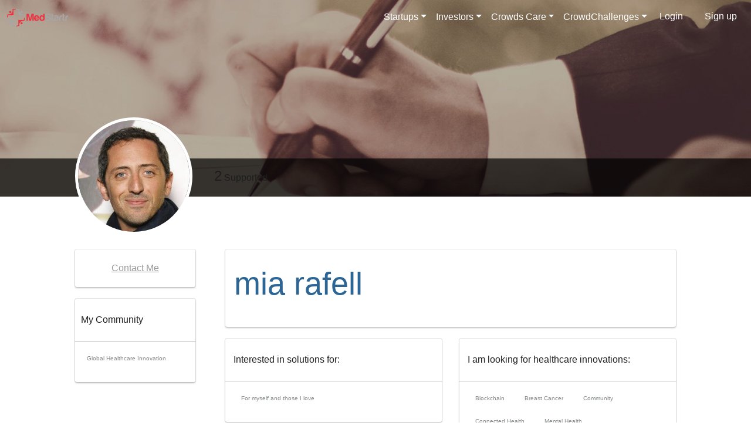

--- FILE ---
content_type: text/html; charset=UTF-8
request_url: https://www.medstartr.com/profile/16051
body_size: 12854
content:
<!DOCTYPE html>
    <html xmlns:fb='http://www.facebook.com/2008/fbml'>
        <!-- Head Section --> 
        <!-- Google tag (gtag.js) -->
<script async src="https://www.googletagmanager.com/gtag/js?id=G-VY7ZDSPNKP"></script>
<script>
    window.dataLayer = window.dataLayer || [];
    function gtag(){dataLayer.push(arguments);}
    gtag('js', new Date());
    gtag('config', 'G-VY7ZDSPNKP');
</script>

                    <head>
    <meta http-equiv="Content-Type" content="text/html; charset=utf-8"/>
    <meta name="viewport" content="width=device-width, initial-scale=1.0">
    <meta property="fb:app_id" content="503658532684957"/>

    <!-- Google Tag Manager -->
    <script>(function (w, d, s, l, i) {
            w[l] = w[l] || [];
            w[l].push({'gtm.start':
                        new Date().getTime(), event: 'gtm.js'});
            var f = d.getElementsByTagName(s)[0],
                    j = d.createElement(s), dl = l != 'dataLayer' ? '&l=' + l : '';
            j.async = true;
            j.src =
                    'https://www.googletagmanager.com/gtm.js?id=' + i + dl;
            f.parentNode.insertBefore(j, f);
        })(window, document, 'script', 'dataLayer', 'GTM-PL5QBVC');</script>
    <!-- End Google Tag Manager -->


        <meta property="og:url" content="https://medstartr.com"/>
            <meta property="og:image" content="https://www.medstartr.com/uploads/images/users/16051-mia-rafell.jpg"/>
            <meta property="og:title" content="mia rafell | MedStartr Profile"/>
            <meta property="og:description" content="mia rafell - "/>
    
        <title>mia rafell | MedStartr Profile</title>
        <link href="https://www.medstartr.com/uploads/images/favicon.png" rel="icon" type="image/x-icon">
        <meta name="Title" content="mia rafell | MedStartr Profile"/>
            <meta name="keywords" content="mia rafell"/>
            <meta name="description" content="mia rafell"/>
        <meta http-equiv="X-UA-Compatible" content="IE=edge">

    <!-- csss -->
<link rel="stylesheet" type="text/css" href="https://www.medstartr.com/main/css/bootstrap-multiselect.css?v=2025">
<link rel="stylesheet" media="all" href="https://www.medstartr.com/main/css/common-140220231058.css?v=2025" type="text/css" />
<link rel="stylesheet" media="all" href="https://www.medstartr.com/main/css/main-new.css?v=2025" type="text/css" />

<link rel="stylesheet" media="all" href="https://www.medstartr.com/main/css/style-responsive-140220231058.css?v=2025" type="text/css"/>

<link rel="stylesheet" media="all" href="https://www.medstartr.com/main/css/font-awesome.min.css?v=2025" type="text/css"/>
<link rel="stylesheet" media="all" href="https://www.medstartr.com/main/css/date/datepicker.css?v=2025" type="text/css"/>
<link rel="stylesheet" media="all" href="https://www.medstartr.com/main/css/helpers.css?v=2025" type="text/css"/>
<link href="https://www.medstartr.com/main/css/bootstrap-datetimepicker.min.css?v=2025" rel="stylesheet" media="screen">
<link rel="stylesheet" href="https://www.medstartr.com/main/phone-input/css/intlTelInput.css?v=2025">

<!-- Pagination -->
<link rel="stylesheet" media="all" href="https://www.medstartr.com/main/css/pagination.css" type="text/css" />


<!-- Application js configuration file -->
<script type="text/javascript" src="https://www.medstartr.com/main/js/config.js?v=2025"></script>
<script type="text/javascript" src="https://www.medstartr.com/main/js/1.11.min.js?v=2025"></script>
<script type="text/javascript" src="https://www.medstartr.com/main/js/jquery-ui.min.js?v=2025"></script>
<!--jquery -->

<script src="https://www.medstartr.com/main/js/select2.full.min.js?v=2025"></script>

<link media="all" type="text/css" rel="stylesheet" href="https://www.medstartr.com/main/css/select2.min.css?v=2025">



<link href="https://fonts.googleapis.com/css?family=Roboto:400,500&display=swap" rel="stylesheet">

<link rel="stylesheet" media="all" href="https://www.medstartr.com/main/css/new-style.css?v=2025" type="text/css" />
<link rel="stylesheet" media="all" href="https://www.medstartr.com/main/css/dev-style.css?v=2025" type="text/css" />
<link rel="stylesheet" media="all" href="https://www.medstartr.com/main/css/new-bootstrap-min.css?v=2025" type="text/css" />
<!-- <link rel="stylesheet" type="text/css" href="https://www.medstartr.com/main/css/bootstrap-min.css"> -->
<!-- WARNING: Respond.js doesn't work if you view the page via file:// -->
    <!--[if lt IE 9]>
      <script src="https://oss.maxcdn.com/html5shiv/3.7.2/html5shiv.min.js"></script>
      <script src="https://oss.maxcdn.com/respond/1.4.2/respond.min.js"></script>
<! [endif] -->





    <link rel="stylesheet" media="all" href="https://www.medstartr.com/main/css/main-inner.css?v=2025" type="text/css"/>
        <link rel="stylesheet" media="all" href="https://www.medstartr.com/main/css/style-responsive-140220231058.css?v=2025" type="text/css"/>
    <meta name="norton-safeweb-site-verification" content="lx-4g0a9bo16aws9pyfzthlsgxyji5155z2fnlsu3xa2dub1ld-1vdswd-c59-qw0616b4wrmerqrayhygfiolxm9nfgfnzjrnnmkq878mef6oaotpm0y1ufjydesde3" />
    <script src='https://www.google.com/recaptcha/api.js'></script>
    <link href="https://fonts.googleapis.com/css?family=Roboto:400,500&display=swap" rel="stylesheet">
</head>
                <body class="profile 16051">

        <div class="container-fluid p-0 globle ">

            <!-- Google Tag Manager (noscript) -->
            <noscript><iframe src="https://www.googletagmanager.com/ns.html?id=GTM-PL5QBVC"
                              height="0" width="0" style="display:none;visibility:hidden"></iframe></noscript>
            <!-- End Google Tag Manager (noscript) -->


            <div id="fb-root"></div>
            <!--Facebook comments-->

            <!--Facebook comments-->
            <!-- Header Section -->
                            <div class="header">
    <nav id="mainNavbar" class="navbar navbar-expand-lg navbar-dark fixed-top navbar-transparent">
        <div class="container">
            <a class="navbar-brand" href="https://www.medstartr.com"><img src="https://www.medstartr.com/main/images/new/MedStartr_Logo.svg" alt="Logo" height="30px"></a>
            <button class="navbar-toggler" type="button" data-bs-toggle="collapse"
                data-bs-target="#navbarSupportedContent" aria-controls="navbarSupportedContent"
                aria-expanded="false" aria-label="Toggle navigation">
                <span class="navbar-toggler-icon"></span>
            </button>
            <div class="collapse navbar-collapse justify-content-end" id="navbarSupportedContent">
                <ul class="navbar-nav">
                                                                                            <li class="nav-item dropdown">
                                <a class="nav-link dropdown-toggle text-white menu-fs rounded-pill" href="#" role="button" data-bs-toggle="dropdown" aria-expanded="false">Startups</a>
                                <ul class="dropdown-menu dropdown-menu-hover main_dropdown_menu p-0 pb-2 border-0">
                                                                                                                                                                                                                                                                                                                                                                                                                                                                                                                                                                                                                                                                                                                                                        <li class="dropdown-submenu rotate-90">
                                                                                                    <a class="dropdown-item" href="https://medstartr.com/discover/category/all/new">Live Campaigns</a>
                                                                                            </li>
                                                                                                                                                                                                                                                                                                                        <li class="dropdown-submenu rotate-90">
                                                                                                    <a class="dropdown-item" href="https://medstartr.com/multichallenge-project">Apply Here</a>
                                                                                            </li>
                                                                                                                                                                                                                                                                                                                        <li class="dropdown-submenu rotate-90">
                                                                                                    <a class="dropdown-item" href="https://www.medstartr.vc/accelerator">MedStartr Acceleration Program </a>
                                                                                            </li>
                                                                                                                                                                                                                                                                                                                                                                                                                                                                                                                                                                                                                                                                                                                                                                                                                                                                                                                                                                                                                                                                                                                                                                                                                                                                                                                                                                                                                                                                                                                                                                                                                                                                                                                                                                                                                                                                                                                                                                                                                                                                                                                                                                                                                                                                                                                                                                                                                                                                                                                                                                                                                                                                                                                                                                                                                                                                                                                                                                                                                                                                                                                                                                                                                                                                                                                                                                                                                                                                                                                                                                                                                                                                                                                                                                                                                                                                                                                                                                <li class="dropdown-submenu rotate-90">
                                                                                                    <a class="dropdown-item" href="https://www.medstartr.com/pages/faqs">FAQs</a>
                                                                                            </li>
                                                                                                                                                                                                                                                                                                                                                </ul>
                            </li>
                                                                                                <li class="nav-item dropdown">
                                <a class="nav-link dropdown-toggle text-white menu-fs rounded-pill" href="#" role="button" data-bs-toggle="dropdown" aria-expanded="false">Investors</a>
                                <ul class="dropdown-menu dropdown-menu-hover main_dropdown_menu p-0 pb-2 border-0">
                                                                                                                                                                                                                                                                                                                                                                                                                                                                                                                                                                                                                                                                                                                                                                                                                                                                                                                                                                                                                                                                        <li class="dropdown-submenu rotate-90">
                                                                                                    <a class="dropdown-item" href="https://www.medstartr.vc/">MedStartr Ventures</a>
                                                                                            </li>
                                                                                                                                                                <li class="dropdown-submenu rotate-90">
                                                                                                    <a class="dropdown-item" href="https://www.medstartr.vc/about-us">About MedStartr Ventures</a>
                                                                                            </li>
                                                                                                                                                                                                                                            <li class="dropdown-submenu rotate-90">
                                                                                                    <a class="dropdown-item" href="https://www.medstartr.vc/team">MedStartr VC Team</a>
                                                                                            </li>
                                                                                                                                                                                                                                                                                                                                                                                                                                                                                <li class="dropdown-submenu rotate-90">
                                                                                                    <a class="dropdown-item" href="https://www.medstartr.vc/portfolio">Portfolio </a>
                                                                                            </li>
                                                                                                                                                                                                                                                                                                                                                                                                                                                                                                                                                                                                                                                                                                                                                                                                                                                                                                                                                                                                                                                                                                                                                                                                                                                                                                                                                                                                                                                                                                                                                                                                                                                                                                                                                                                                                                                                                                                                                                                                                                                                                                                                                                                                                                                                                                                                                                                                                                                                                                                                                                                                                                                                                                                                                                                                                                                                                                                                                                                                                                                                                                                                                                                                                                                                                                                                                                                                                                                                                                                                                                                                                                                                                                                                                    </ul>
                            </li>
                                                                                                <li class="nav-item dropdown">
                                <a class="nav-link dropdown-toggle text-white menu-fs rounded-pill" href="#" role="button" data-bs-toggle="dropdown" aria-expanded="false">Crowds Care</a>
                                <ul class="dropdown-menu dropdown-menu-hover main_dropdown_menu p-0 pb-2 border-0">
                                                                                                                                                                                                                                                                                                                                                                                                                                                                                                                                                                                                                                                                                                                                                                                                                                                                                                                                                                                                                                                                                                                                                                                                                                                                                                                                                                                                                                                                                                                                                                                                                                                                                                                                                                                                                                                                                                                                                                                                                                                                                                                                                                                                                                                                                                                                                                                                                                                                                                                                                                            <li class="dropdown-submenu rotate-90">
                                                                                                    <a class="dropdown-item" href="https://medstartr.com/discover/category/all/all?term=">Find Healthcare Innovations</a>
                                                                                            </li>
                                                                                                                                                                                                                                                                                                                                                                                                                                                                                                                                                                                                                                                                                                                                                                                                                                                                                                                                                                                                                                                                                                                <li class="dropdown-submenu rotate-90">
                                                                                                    
                                                    <a class="dropdown-item dropdown-toggle d-flex justify-content-between align-items-center" href="https://about.medstartr.com/challenges-2/">Challenges </a>
                                                    <span
                                                    class="dropdown-arrow"
                                                    data-bs-toggle="dropdown"
                                                    aria-expanded="false"
                                                    role="button"
                                                    ></span>
                                                    <ul class="dropdown-menu nested_dropdown_menu border-0">
                                                                                                                                                                                                                                                                                                                                                                                                                                                                                                                                                                                                                                                                    <li>
                                                                    <a class="dropdown-item" href="https://www.medstartr.vc/worldtour">MedMo World Tour</a>
                                                                </li>
                                                                                                                                                                                                                                                                                                                                                                                                                                                                                                                                                                                                                                                                                                                                                                                                                                                                                                                                                                                                                                                                                                                                                                                                                                                                                                                                                                                                                                                                                                    </ul>
                                                                                            </li>
                                                                                                                                                                                                                                                                                                                                                                                                                                                                                                                                                                                                                                                                                                                                                                                                                                                                            <li class="dropdown-submenu rotate-90">
                                                                                                    
                                                    <a class="dropdown-item dropdown-toggle d-flex justify-content-between align-items-center" href="https://about.medstartr.com/community/">Communities</a>
                                                    <span
                                                    class="dropdown-arrow"
                                                    data-bs-toggle="dropdown"
                                                    aria-expanded="false"
                                                    role="button"
                                                    ></span>
                                                    <ul class="dropdown-menu nested_dropdown_menu border-0">
                                                                                                                                                                                                                                                                                                        <li>
                                                                    <a class="dropdown-item" href="https://medstartr.com/global/users">Search Members</a>
                                                                </li>
                                                                                                                                                                                                                                                                                                                                                                                                                                                                                                                                                                                                                                                                                                                                <li>
                                                                    <a class="dropdown-item" href="https://medstartr.com/global">Global</a>
                                                                </li>
                                                                                                                                                                                                                                                                                                                                                                    <li>
                                                                    <a class="dropdown-item" href="https://medstartr.com/newyork">New York</a>
                                                                </li>
                                                                                                                                                                                                                                                <li>
                                                                    <a class="dropdown-item" href="https://medstartr.com/Dallas">Dallas / Fort Worth</a>
                                                                </li>
                                                                                                                                                                                                                                                <li>
                                                                    <a class="dropdown-item" href="https://medstartr.com/Boston">Boston</a>
                                                                </li>
                                                                                                                                                                                                                                                <li>
                                                                    <a class="dropdown-item" href="https://medstartr.com/NOLAHI">New Orleans</a>
                                                                </li>
                                                                                                                                                                                                                                                <li>
                                                                    <a class="dropdown-item" href="https://medstartr.com/Power%20Women">POWER women</a>
                                                                </li>
                                                                                                                                                                                                                                                                                                                                                                                                                                                                                                                                    </ul>
                                                                                            </li>
                                                                                                                                                                <li class="dropdown-submenu rotate-90">
                                                                                                    
                                                    <a class="dropdown-item dropdown-toggle d-flex justify-content-between align-items-center" href="https://about.medstartr.com/mentors/">Mentors</a>
                                                    <span
                                                    class="dropdown-arrow"
                                                    data-bs-toggle="dropdown"
                                                    aria-expanded="false"
                                                    role="button"
                                                    ></span>
                                                    <ul class="dropdown-menu nested_dropdown_menu border-0">
                                                                                                                                                                                                                                                                                                                                                                                                                            <li>
                                                                    <a class="dropdown-item" href="https://about.medstartr.com/mentors/apply-to-mentor/">Apply to be a Mentor </a>
                                                                </li>
                                                                                                                                                                                                                                                <li>
                                                                    <a class="dropdown-item" href="https://medstartr.com/meet/mentors">Search Mentors</a>
                                                                </li>
                                                                                                                                                                                                                                                                                                                                                                                                                                                                                                                                                                                                                                                                                                                                                                                                                                                                                                                                                                                                                                                                                                                                                                                                                                                                                                                                                                                                                                                                                                                                                                                                                        </ul>
                                                                                            </li>
                                                                                                                                                                                                                                                                                                                                                                                                                                                                                                                                                                                                                                                                                                                                                                                                                                                                                                                                                                                </ul>
                            </li>
                                                                                                <li class="nav-item dropdown">
                                <a class="nav-link dropdown-toggle text-white menu-fs rounded-pill" href="#" role="button" data-bs-toggle="dropdown" aria-expanded="false">CrowdChallenges</a>
                                <ul class="dropdown-menu dropdown-menu-hover main_dropdown_menu p-0 pb-2 border-0">
                                                                                                                                                                                                                                                                                                                                                                                                                                                                                                                                                                                                                                                                                                                                                                                                                                                                                                                                                                                                                                                                                                                                                                                                                                                                                                                                                                                                                                                                                                                                                                                                                                                                                                                                                                                                                                                                                                                                                                                                                                                                                                                                                                                                                                                                                                                                                                                                                                                                                                                                                                                                                                                                                                                                                                                                                                                                                                                                                                                                                                                                                                                                                                                                                                                                                                                                                                                                                                                                                                                                                                                                                                                                                                                                                                                                                                                                                                                                                                                                                                                                                                                                                                                                                                                                                                                                                                                                                                                                                                                                                                                                                                    <li class="dropdown-submenu rotate-90">
                                                                                                    
                                                    <a class="dropdown-item dropdown-toggle d-flex justify-content-between align-items-center" href="https://www.medstartr.com/pages/">Past Challenges</a>
                                                    <span
                                                    class="dropdown-arrow"
                                                    data-bs-toggle="dropdown"
                                                    aria-expanded="false"
                                                    role="button"
                                                    ></span>
                                                    <ul class="dropdown-menu nested_dropdown_menu border-0">
                                                                                                                                                                                    <li>
                                                                    <a class="dropdown-item" href="https://www.medstartr.com/pages/nolahichallenge19">NOLAHI 2019 Challenge</a>
                                                                </li>
                                                                                                                                                                                                                                                                                                                                                                                                                                                                                                                                                                                                                                                                                                                                                                                                                                                                                                                                                                                                                                                                                                                                                                                                                                                                                                                                                                                                                                                                                                                                                                                                                                                                                                <li>
                                                                    <a class="dropdown-item" href="https://medstartr.com/pages/nolahichallenge">NOLAHI 2018</a>
                                                                </li>
                                                                                                                                                                                                                                                <li>
                                                                    <a class="dropdown-item" href="https://medstartr.com/pages/takeda-challenge-information">Takeda MDD Challenge</a>
                                                                </li>
                                                                                                                                                                                                                                                <li>
                                                                    <a class="dropdown-item" href="https://medstartr.com/pages/amia2018">AMIA Pitch IT 2018</a>
                                                                </li>
                                                                                                                                                                        </ul>
                                                                                            </li>
                                                                                                                                                                <li class="dropdown-submenu rotate-90">
                                                                                                    
                                                    <a class="dropdown-item dropdown-toggle d-flex justify-content-between align-items-center" href="http://medstartr.com/pages/NCC2025">Open Challenges</a>
                                                    <span
                                                    class="dropdown-arrow"
                                                    data-bs-toggle="dropdown"
                                                    aria-expanded="false"
                                                    role="button"
                                                    ></span>
                                                    <ul class="dropdown-menu nested_dropdown_menu border-0">
                                                                                                                                                                                                                                                                                                                                                                                                                                                                                                                                                                                                                                                                                                                                                                                                                                                                                                                                                                                                                                                                                                                                                                                                                                                                                                                                                                                                                                                                                                                                                                                                                                                                                                                                                                                                                                                                                                                                                                                                                                            </ul>
                                                                                            </li>
                                                                                                                                                                <li class="dropdown-submenu rotate-90">
                                                                                                    
                                                    <a class="dropdown-item dropdown-toggle d-flex justify-content-between align-items-center" href="https://about.medstartr.com/challenges-2/">About</a>
                                                    <span
                                                    class="dropdown-arrow"
                                                    data-bs-toggle="dropdown"
                                                    aria-expanded="false"
                                                    role="button"
                                                    ></span>
                                                    <ul class="dropdown-menu nested_dropdown_menu border-0">
                                                                                                                                                                                                                                                                                                                                                                                                                                                                                                                                                                                                                                                                                                                                                                                                                                                                                                                                                                                                                                                                                                                                                                                                                                                                                                                                                                                                                                                                                                                                                                                                                                                                                                                                                                                                                                                                                                                                                                                                                                            </ul>
                                                                                            </li>
                                                                                                                                                                                                                                                                                                                                                                                                                                                                                                                                                                                                                                                                </ul>
                            </li>
                                                                <!-- <li class="d-flex align-items-center search-btn">
                        <form method="get" action="https://www.medstartr.com/search" class="collapse collapse-horizontal" id="searchfieldheader">
                            <input type="text" name="search" id="searchInput" placeholder="Search Projects"
                            class="btn-custom-transparent border-0 rounded-0 p-2 text-white ps-3">
                        </form>
                        <button type="button"
                            class="btn btn-primary btn-custom-transparent border-0 rounded-0 me-3 search-btn" data-bs-target="#searchfieldheader" data-bs-toggle="collapse">
                            <img src="https://www.medstartr.com/main/images/new//search.png" alt="Search Icon" width="22px" height="22px">
                        </button>
                    </li> -->
                                        <li>
                        <button type="button"
                        class="btn menu-fs rounded-pill login me-2">
                            <a href="https://www.medstartr.com/login" class="text-white text-decoration-none">
                                Login
                            </a>
                        </button>

                        <button type="button signup"
                            class="btn border-0 rounded-0 rounded-pill">
                            <a href="https://www.medstartr.com/signup" class="text-decoration-none">
                                Sign up
                            </a>
                        </button>
                    </li>
                    
                    
                </ul>
            </div>
        </div>
    </nav>    
</div>
<script>
document.querySelectorAll('.dropdown-submenu').forEach(submenu => {
    submenu.addEventListener('mouseenter', function () {
        
        const submenuElement = this.querySelector('.dropdown-menu');

         // Reset submenu styles for recalculating
         submenuElement.style.left = '';
        submenuElement.style.right = '';
        submenuElement.style.top = '';

        
        // Make sure the submenu is visible before measuring
        submenuElement.style.display = 'block'; // Temporarily show the submenu
        const submenuRect = submenuElement.getBoundingClientRect();
        const viewportWidth = window.innerWidth;
        const viewportHeight = window.innerHeight;

       
        // Check horizontal overflow (right edge)
        if (submenuRect.right > viewportWidth) {
            submenuElement.style.left = 'auto';
            submenuElement.style.right = '100%';
        }

        // Check vertical overflow (bottom edge)
        if (submenuRect.bottom > viewportHeight) {
            submenuElement.style.top = `${viewportHeight - submenuRect.height}px`;
        }

        // Hide the submenu again after positioning
        submenuElement.style.display = ''; // Reset to original display style
    });
    submenu.addEventListener('click', event => {
        if (window.innerWidth < 992) { // Adjust breakpoint for tablets/mobile
            event.stopPropagation();
            const dropdownMenu = dropdown.querySelector('.dropdown-menu');
            if (dropdownMenu) dropdownMenu.classList.toggle('show');
        }
    });
});

/* document.addEventListener('DOMContentLoaded', () => {
    const dropdowns = document.querySelectorAll('.dropdown, .dropdown-submenu');

    dropdowns.forEach(dropdown => {
        dropdown.addEventListener('mouseleave', () => {
            if (window.innerWidth >= 992) {
                const dropdownMenu = dropdown.querySelector('.dropdown-menu');
                if (dropdownMenu) dropdownMenu.classList.remove('show');
            }
        });

        // Mobile/Tablet behavior: Click
        dropdown.addEventListener('click', event => {
            if (window.innerWidth < 992) { // Adjust breakpoint for tablets/mobile
                event.stopPropagation();
                const dropdownMenu = dropdown.querySelector('.dropdown-menu');
                if (dropdownMenu) dropdownMenu.classList.toggle('show');
            }
        });
    });
}); */

    $(document).ready(function () {
        $('#profile, #profile-tablet').click(function (event) {
            event.stopPropagation();
            $("#profile-display").slideToggle("fast");
        });
        $("#profile-display").on("click", function (event) {
            event.stopPropagation();
        });
    });

    $(document).on("click", function () {
        $("#profile-display").hide();
    });
</script>
                            
                <!-- Content -->
                    <link rel="stylesheet" href="https://www.medstartr.com/main/css/pagination.css?v=2025">

        <section class="text-community-container">
        <div class="profile-section">
        <div class="prfl-banner"  ?>
  <div class="prfl-strip">
    <div class="prfl-bn-container">
      <div class="prfl-lft">
          
                     <a href="https://www.medstartr.com/uploads/images/users/16051-mia-rafell.jpg" data-lightbox="image-1"><img src="https://www.medstartr.com/uploads/images/users/16051-mia-rafell.jpg"
                     class="user-img" onerror="this.src='https://www.medstartr.com/main/images/default.png'">
            </a>

              </div>
      <div class="prfl-right">
        <ul>
                                          <li><a><span>2</span> Supported</a></li>        </ul>
      </div>
    </div>
  </div>
</div>
<div class="prfl-content">
  <div class="prfl-bn-container">
    <div class="prfl-lft-cont">
      <div class="like-pnl"> 
      <!--<button type="button" data-toggle="tooltip" class="color1" style="font-size:12px;width:100px" onclick="location.href=''" title="" data-original-title="click here if you like this idea">Connect</button>
      <button type="button" data-toggle="tooltip" title="" class="color2" style="font-size:12px;width:75px" onclick="location.href=''" data-original-title="click here if you want to be informed of how this project is progressing">Follow
                                            </button>-->
      <!--<img src="/main/images/like.png" class="pull-left"/> <img src="/main/images/follow.png" class="pull-right"/> --></div>
       <div class="web-info-pnl text-center web-pnl-with-shadow">
        
          <span class="cm"><a href="https://www.medstartr.com/viewmessages/16051">Contact Me</a></span>
                 </div>
      
        
               <div class="web-info-pnl text-left web-pnl-with-shadow"> 
                <h3><span class="c-header">My Community</span></h3>
               
         <span class="c-role-links">
                 
              <a class="grey-dark mr3 nowrap button small txtdcr" href="https://www.medstartr.com/Global">Global Healthcare Innovation</a>
            
                     </span>
    </div>
    

    </div>
    <div class="prfl-right-cont">
    <div id="card" class="web-pnl-with-shadow">
        <div class="name">
            <h1 class="prof-name">mia rafell</h1>
            <div class="social-links-profile">
                                                
                            </div>
        </div>
        <div class="designation">
            <h3>            </h3>
                        <h6 class="city">
               <span>  </span>            </h6>
            <h6 class="industry"> 
                          </h6>
            <h6 class="stakeholder-role"> 
                                 
            </h6>
            
        </div>
        <div class="role">
                                      </div>
    </div>
      
      
            
                <div style="margin:0px -15px;">
        <div class="right-tw-pnl">
        <div class="abt-full-pnl text-left web-pnl-with-shadow"> <h3><span class="c-header">Interested in solutions for:</span> </h3>
            <span class="c-role-links">
                                        <a class="grey-dark mr3 nowrap button small txtdcr" href="#">For myself and those I love</a> 
                        </span> </div>
        </div>
        
                     <div class="right-tw-pnl">
             <div class="abt-full-pnl text-left web-pnl-with-shadow">
              <h3>
                  <span class="c-header">I am looking for healthcare innovations:</span>
              </h3>
              <span class="c-role-links">
                  <div id="category-container" style="max-height: 100px; overflow: hidden;">
                                                                      <a class="grey-dark mr3 nowrap button small txtdcr" 
                            href="/meet/interests/Blockchain">
                            Blockchain
                          </a>
                                                <a class="grey-dark mr3 nowrap button small txtdcr" 
                            href="/meet/interests/Breast-Cancer">
                            Breast Cancer
                          </a>
                                                <a class="grey-dark mr3 nowrap button small txtdcr" 
                            href="/meet/interests/Community">
                            Community
                          </a>
                                                <a class="grey-dark mr3 nowrap button small txtdcr" 
                            href="/meet/interests/Connected-Health">
                            Connected Health
                          </a>
                                                <a class="grey-dark mr3 nowrap button small txtdcr" 
                            href="/meet/interests/Mental-Health">
                            Mental Health
                          </a>
                                                <a class="grey-dark mr3 nowrap button small txtdcr" 
                            href="/meet/interests/Patient-and-Provider-Tools">
                            Patient and Provider Tools
                          </a>
                                                                                                                                    </div>
                  <button id="toggle-btn" class="btn profileContentShwMoreBtn mt-2">Show More</button>
              </span>
          </div>

            </div></div>
              
    </div>
  </div>
</div>
<script>
  $(document).ready(function () {
    const $container = $('#category-container');
    const $toggleBtn = $('#toggle-btn');

    // Check if the content exceeds the max-height
    if ($container[0]?.scrollHeight <= $container[0]?.clientHeight) {
        $toggleBtn.hide(); // Hide the button if the content fits
    }

    let isExpanded = false;

    $toggleBtn.click(function () {
        if (isExpanded) {
            $container.css('max-height', '100px'); // Collapse the container
            $(this).text('Show More');
        } else {
            $container.css('max-height', 'none'); // Expand the container
            $(this).text('Show Less');
        }
        isExpanded = !isExpanded; // Toggle the state
    });
});

</script>
<script type="text/javascript" src="https://www.medstartr.com/main/js/lightbox.js?v=2025"></script>
<link rel="stylesheet" media="all" href="/main/css/lightbox.css?v=2025" type="text/css"/>
<script src="https://stackpath.bootstrapcdn.com/bootstrap/4.3.1/js/bootstrap.bundle.min.js" integrity="sha384-xrRywqdh3PHs8keKZN+8zzc5TX0GRTLCcmivcbNJWm2rs5C8PRhcEn3czEjhAO9o" crossorigin="anonymous"></script>
        <!--include('mainviews.stuff.profilemodal')-->
            <div class="prfl-content-bottom">
                <div class="prfl-bn-container">
                    <div class="profileReviewTabCard">
    <ul class="nav nav-pills text-center profile-menu-css">
        <!-- <li class="nav-item">
            <a class="nav-link active" href="#all" data-bs-toggle="tab">All <span>2</span></a>
        </li> -->
        <li class="nav-item">
            <a class="nav-link active" href="#1a" data-bs-toggle="tab">Backed <span>0</span></a>
        </li>
        <li class="nav-item">
                        <a class="nav-link" href="#2a" data-bs-toggle="tab">Created <span>0</span></a>
        </li>
        <li class="nav-item">
                        <a class="nav-link" href="#3a" data-bs-toggle="tab">Comments <span>0</span></a>
        </li>
        <li class="nav-item">
                        <a class="nav-link" href="#4a" data-bs-toggle="tab">Liked <span>1</span></a>
        </li>
        <li class="nav-item">
                        <a class="nav-link" href="#5a" data-bs-toggle="tab">Followed <span>1</span></a>
        </li>
        <li class="nav-item">
                        <a class="nav-link" href="#6a" data-bs-toggle="tab">Tried <span>0</span></a>
        </li>
        <!-- <li class="nav-item">
            <a class="nav-link" href="#7a" data-bs-toggle="tab">Adopted  <span>0</span></a>
        </li> -->
        <li class="nav-item">
                        <a class="nav-link" href="#8a" data-bs-toggle="tab">Mentors <span>0</span></a>
        </li>
        <li class="nav-item">
                        <a class="nav-link" href="#9a" data-bs-toggle="tab">Investments <span>0</span></a>
        </li>
        <li class="nav-item">
                        <a class="nav-link" href="#10a" data-bs-toggle="tab">Pilots <span>0</span></a>
        </li>
        <li class="nav-item">
                        <a class="nav-link" href="#11a" data-bs-toggle="tab">Partnerships <span>0</span></a>
        </li>
        <li class="nav-item">
                        <a class="nav-link" href="#12a" data-bs-toggle="tab">Other <span>0</span></a>
        </li>
        <li class="nav-item">
                        <a class="nav-link" href="#13a" data-bs-toggle="tab">Reviewed <span>1</span></a>
        </li>
    </ul>
</div>                    <div class="tab-content clearfix">
                        <!-- <div class="tab-pane active" id="all">
                                                        <div class="row">
                                                                    <div class="col-lg-3">
                                        <a href="https://www.medstartr.com/project/detail/201094">
                                            <div class="profile-li-top">
                                                <img src="https://www.medstartr.com/uploads/images/projects/200692/projectimage_5c0b0a4e688c2.png"
                                                        onerror="this.src='https://www.medstartr.com/main/images/projectdefault.png'">
                                                <span class="grn-abs">
                                                    <div>Automating patient-provider communications<br><i>by
                                                    <br>Elnaz Sarabchian</i></div>
                                                </span>
                                            </div>
                                            <div class="profile-li-brtm">
                                                <p class="">Automating patient-provider communications</p>
                                                <p><i>by Elnaz Sarabchian</i></p>
                                            </div>
                                        </a>
                                        <div class="all-btm-tag">
                                                                                                                                                                                                                                        <span>Likes 1</span>
                                                                                                                                    <span>Followed 1</span>
                                                                                                                                                                                                                                                                                                                                                                                                                                    </div>
                                    </div>
                                                                    <div class="col-lg-3">
                                        <a href="https://www.medstartr.com/project/detail/13247">
                                            <div class="profile-li-top">
                                                <img src="https://www.medstartr.com/uploads/images/projects/200692/projectimage_5c0b0a4e688c2.png"
                                                        onerror="this.src='https://www.medstartr.com/main/images/projectdefault.png'">
                                                <span class="grn-abs">
                                                    <div>Automating patient-provider communications<br><i>by
                                                    <br>Elnaz Sarabchian</i></div>
                                                </span>
                                            </div>
                                            <div class="profile-li-brtm">
                                                <p class="">Automating patient-provider communications</p>
                                                <p><i>by Elnaz Sarabchian</i></p>
                                            </div>
                                        </a>
                                        <div class="all-btm-tag">
                                                                                                                                                                                                                                                                                                                                                                                                                                                                                                                                                                                                                                    <span>Review 1</span>
                                                                                    </div>
                                    </div>
                                                            </div>
                                                    </div> -->
                        <!-- all project -->
                        <div class="tab-pane active" id="1a">
                                                            <div>
                                    <p class="no-content">
                                        <strong>You have not backed any projects.</strong>
                                        Lets change that!
                                        <br>
                                        <b><a href="https://www.medstartr.com/discover" class="text-red">Discover Projects</a></b>
                                    </p>
                                </div>
                                                    </div>
                        <div class="tab-pane" id="2a">
                                                            <div>
                                    <p class="no-content">
                                        <strong>No project created yet.</strong>
                                        Lets change that!
                                        <br>
                                        <b><a href="https://www.medstartr.com/discover" class="text-red">Discover Projects</a></b>
                                    </p>
                                </div>
                                                    </div>
                        <div class="tab-pane" id="3a">
                                                            <div>
                                    <p class="no-content">
                                        <strong>No comments on any project yet.</strong>
                                        Lets change that!
                                        <br>
                                        <b><a href="https://www.medstartr.com/discover" class="text-red">Discover Projects</a></b>
                                    </p>
                                </div>
                                                        <div class="col-sm-12" style="text-align: center;">
                                
                            </div>
                        </div>
                        <div class="tab-pane" id="4a">
                            <div id="backing-like-data" class="row">
                    <div class="col-lg-3">
                <a href="https://www.medstartr.com/project/detail/201094">
                    <div class="profile-li-top">
                        <img src="https://www.medstartr.com/uploads/images/projects/200692/projectimage_5c0b0a4e688c2.png"
                                onerror="this.src='https://www.medstartr.com/main/images/projectdefault.png'">
                        <span class="grn-abs">
                            <div>Automating patient-provider communications<br><i>by
                            <br>Elnaz Sarabchian</i></div>
                        </span>
                    </div>
                    <div class="profile-li-brtm">
                        <p class="">Automating patient-provider communications</p>
                        <p><i>by Elnaz Sarabchian</i></p>
                    </div>
                </a>
            </div>
            </div>
                            <div class="col-sm-12" style="text-align: center;">
                                
                            </div>
                        </div>
                        <div class="tab-pane" id="5a">
                                                            <div id="follow-projects-data" class="row">
                                                                            <div class="col-lg-3">
                                            <a href="https://www.medstartr.com/project/detail/201094">
                                                <div class="profile-li-top">
                                                    <img src="https://www.medstartr.com/uploads/images/projects/200692/projectimage_5c0b0a4e688c2.png"
                                                         onerror="this.src='https://www.medstartr.com/main/images/projectdefault.png'">
                                                    <span class="grn-abs">
                                                        <div>Automating patient-provider communications<br><i>by
                                                        <br>Elnaz Sarabchian</i></div>
                                                    </span>
                                                </div>
                                                <div class="profile-li-brtm">
                                                    <p class="">Automating patient-provider communications</p>
                                                    <p><i>by Elnaz Sarabchian</i></p>
                                                </div>
                                            </a>
                                        </div>
                                                                    </div>
                                                        <div class="col-sm-12" style="text-align: center;">
                                
                            </div>
                        </div>
                        <div class="tab-pane" id="6a">
                                                            <div>
                                    <p class="no-content">
                                        <strong>No data found.</strong>
                                        Lets change that!
                                        <br>
                                        <b><a href="https://www.medstartr.com/discover" class="text-red">Discover Projects</a></b>
                                    </p>
                                </div>
                                                    </div>
                        <div class="tab-pane" id="8a">
                                                            <div>
                                    <p class="no-content">
                                        <strong>No data found.</strong>
                                        Lets change that!
                                        <br>
                                        <b><a href="https://www.medstartr.com/discover" class="text-red">Discover Projects</a></b>
                                    </p>
                                </div>
                                                    </div>
                        <div class="tab-pane" id="9a">
                                                            <div>
                                    <p class="no-content">
                                        <strong>No data found.</strong>
                                        Lets change that!
                                        <br>
                                        <b><a href="https://www.medstartr.com/discover" class="text-red">Discover Projects</a></b>
                                    </p>
                                </div>
                                                    </div>
                        <div class="tab-pane" id="10a">
                                                            <div>
                                    <p class="no-content">
                                        <strong>No data found.</strong>
                                        Lets change that!
                                        <br>
                                        <b><a href="https://www.medstartr.com/discover" class="text-red">Discover Projects</a></b>
                                    </p>
                                </div>
                                                    </div>
                        <div class="tab-pane" id="11a">
                                                            <div>
                                    <p class="no-content">
                                        <strong>No data found.</strong>
                                        Lets change that!
                                        <br>
                                        <b><a href="https://www.medstartr.com/discover" class="text-red">Discover Projects</a></b>
                                    </p>
                                </div>
                                                    </div>
                        <div class="tab-pane" id="12a">
                                                            <div>
                                    <p class="no-content">
                                        <strong>No data found. </strong>
                                        Lets change that!
                                        <br>
                                        <b><a href="https://www.medstartr.com/discover" class="text-red">Discover Projects</a></b>
                                    </p>
                                </div>
                                                    </div>  
                        <div class="tab-pane" id="13a">
                            <div id="profileReviewTabCard" class="row profileReviewTabCard">
                    <div class="col-lg-3">
                <a href="https://www.medstartr.com/project/detail/13247">
                    <div class="profile-li-top">
                        <img src="https://www.medstartr.com/uploads/images/projects/200692/projectimage_5c0b0a4e688c2.png"
                            onerror="this.src='https://www.medstartr.com/main/images/projectdefault.png'">
                        <span class="grn-abs">
                            <div>Automating patient-provider communications<br><i>by<br>Elnaz Sarabchian</i></div>
                        </span>
                    </div>
                    <div class="profile-li-brtm">
                        <p>Automating patient-provider communications</p>
                        <p><i>by Elnaz Sarabchian</i></p>
                    </div>
                </a>
            </div>
            </div>


<script>
    $(document).on('click', '.pagination span, .pagination a', function(e) {
        e.preventDefault();

        const url = $(this).attr('href');
        const tabId = $(this).closest('.tab-pane').attr('id'); // Get the current tab ID

        // Remove the active class from all pagination links
        $('.pagination li').removeClass('active');

        // Add active class to the clicked pagination link
        $(this).closest('li').addClass('active');

        // Perform AJAX request
        $.ajax({
            url: url,
            type: 'GET',
            data: { tab: tabId }, // Pass the tab ID in the request
            success: function(response) {
                let htmlContent = '';
                if (tabId === '1a') {
                // Update content for "backed" tab
                $('#backed-data').html(generateProjectHtml(response.data));
                    } else if (tabId === '2a') {
                        // Update content for "created projects" tab
                        $('#created-project-data').html(generateProjectHtml(response.data));
                    } else if (tabId === '3a') {
                        // Update content for "comments" tab
                        response.data.forEach(function(comment) {
                            htmlContent += `
                                <li class="subs-area" style="text-align:left;padding-left:2%;">
                                    <span style="font-weight: bold">Project : </span> <a href="https://www.medstartr.com/project/detail/${comment.projectid}">${comment.title}</a><br><br>
                                    <span style="font-weight: bold">Comment : </span> ${comment.comment}<br><br>
                                    <span style="font-weight: bold">Posted on : </span> ${new Date(comment.postedon).toLocaleDateString('en-US', { day: 'numeric', month: 'long', year: 'numeric' })}
                                </li>
                            `;
                        });
                        $('#comments-data').html(htmlContent);
                    } else if (tabId === '4a') {
                        // Update content for "likes" tab
                        $('#backing-like-data').html(generateProjectHtml(response.data));
                    } else if (tabId === '5a') {
                        // Update content for "follows" tab
                        $('#follow-projects-data').html(generateProjectHtml(response.data));
                    } else if (tabId === '6a') {
                        // Update content for "b tries" tab
                        $('#bc-tries-data').html(generateProjectHtml(response.data));
                    } else if (tabId === '8a') {
                        // Update content for "bc mentors" tab
                        $('#bc-mentors-data').html(generateProjectHtml(response.data));
                    } else if (tabId === '9a') {
                        // Update content for "bc investments" tab
                        $('#bc-investments-data').html(generateProjectHtml(response.data));
                    } else if (tabId === '10a') {
                        // Update content for "bc pilots" tab
                        $('#bc-pilots-data').html(generateProjectHtml(response.data));
                    } else if (tabId === '11a') {
                        // Update content for "bc partners" tab
                        $('#bc-partners-data').html(generateProjectHtml(response.data));
                    } else if (tabId === '12a') {
                        // Update content for "bc others" tab
                        $('#bc-others-data').html(generateProjectHtml(response.data));
                    } else if (tabId === '13a') {
                        // Update content for "reviewed projects" tab
                        $('#profileReviewTabCard').html(generateProjectHtml(response.data));
                    }
            },
            error: function(xhr) {
                console.error('Error fetching data:', xhr.responseText);
            }
        });
    });

    function generateProjectHtml(data) {
        let htmlContent = '';
        data.forEach(function(item) {
            htmlContent += `
                <div class="col-lg-3">
                    <a href="https://www.medstartr.com/project/detail/${item.id}">
                        <div class="profile-li-top">
                            <img src="${(item.projectimage && item.projectimage.match(/^(http|https):\/\//)) ? item.projectimage : '/'+item.projectimage}" 
                                onerror="this.src='https://www.medstartr.com/main/images/projectdefault.png'">
                            <span class="grn-abs">
                                <div>${item.title}<br><i>by<br>${item.firstname} ${item.lastname}</i></div>
                            </span>
                        </div>
                        <div class="profile-li-brtm">
                            <p>${item.title}</p>
                            <p><i>by ${item.firstname} ${item.lastname}</i></p>
                        </div>
                    </a>
                </div>
            `;
        });
    return htmlContent;
}
</script>                            <div class="col-sm-12" style="text-align: center;">
                                
                            </div>
                        </div>
                    </div>
                </div>
            </div>
            <!-- End -->
        </div>
    </section>
                    <!-- Footer Section -->
                            <div class="loading-spinner" id="loading-spinner" style="display: none;">
    <div class="spinner">
        <img src="https://www.medstartr.com/main/images/spinner2.gif">
    </div>
</div>
<footer>
<div class="important-note">
    <div class="container">
        <p class="mb-0"><b>Important Disclosure:</b> MedStartr.com is a website owned and operated by MedStartr, Inc., which
            is not
            a broker-dealer, funding portal or investment advisor; and neither the website nor MedStartr, Inc.
            participate in the offer or sale of securities. All securities related activity is conducted through
            Young America Capital, LLC, a registered broker-dealer and member of FINRA/SIPC. No communication,
            through this website, email or in any other medium, should be construed as a recommendation for any
            securities offering.</p>
    </div>
</div>
    <div class="footer">
        <div class="footer-wdth container">
            <div class="col-sm-7 pad0 floatLeft">
                                 <span class="headeline">Discover Projects</span>
                <ul class="folter-menus">
                    <li>
                        <a class="mega-footer__link" href="http://about.medstartr.com/medtalkr/">Blog</a>
                    </li>
                                                                                                                                                                                                                                                                                                                                                                                                                                                                                                                                                                                                                                                                                                                                                                                                                                                                                                                                                                                                                                                                                                                                                                                                                                                                                                                                                                                                                                                                                                                                                                                                                                                                                                                                                                                                                                                                                                                                                                                                                                                                                                                    </ul>
            </div>

            <div class="col-sm-3 pad0 floatLeft">
                 <span class="headeline">About us</span>
                <ul class="difrent menu2 col-md-4 folter-menus pad0">
                                                                        <li>
                                                                    <a class="mega-footer__link" href="https://www.medstartr.com/pages/startups">Startups</a>
                                                            </li>
                                                                                                <li>
                                                                    <a class="mega-footer__link" href="https://medstartr.com/pages/NCC2025">Challenge Overview</a>
                                                            </li>
                                                                                                <li>
                                                                    <a class="mega-footer__link" href="http://about.medstartr.com/">About MedStartr</a>
                                                            </li>
                                                                                                <li>
                                                                    <a class="mega-footer__link" href="http://about.medstartr.com/covid-19-response/">Our COVID Emergency Response</a>
                                                            </li>
                                                                                                <li>
                                                                    <a class="mega-footer__link" href="https://medstartr.com/pages/2021vision">Challenge Overview</a>
                                                            </li>
                                                                                                <li>
                                                                    <a class="mega-footer__link" href="https://about.medstartr.com/calendar/">Event Calendar </a>
                                                            </li>
                                                                                                <li>
                                                                    <a class="mega-footer__link" href="https://medstartr.vc/worldtour">World Tour</a>
                                                            </li>
                                                                                                <li>
                                                                    <a class="mega-footer__link" href="https://www.medstartr.com/pages/ncc2025">National Crowd Challenge 2025</a>
                                                            </li>
                                                                                                <li>
                                                                    <a class="mega-footer__link" href="https://www.medstartr.com/pages/ncc2025">National Crowd Challenge 2025 copy</a>
                                                            </li>
                                                                                                <li>
                                                                    <a class="mega-footer__link" href="https://medstartr.com/discover/category/all/new">Live Campaigns</a>
                                                            </li>
                                                                                                <li>
                                                                    <a class="mega-footer__link" href="https://medstartr.wufoo.com/forms/medmo-world-tour-apply-to-pitch/">About Our Global Events</a>
                                                            </li>
                                                                                                <li>
                                                                    <a class="mega-footer__link" href="https://medstartr.com/multichallenge-project">Apply Here</a>
                                                            </li>
                                                                                                <li>
                                                                    <a class="mega-footer__link" href="https://www.medstartr.vc/">Investors</a>
                                                            </li>
                                                                                                <li>
                                                                    <a class="mega-footer__link" href="https://www.medstartr.vc/">MedStartr Ventures</a>
                                                            </li>
                                                                                                <li>
                                                                    <a class="mega-footer__link" href="https://www.medstartr.vc/about-us">About MedStartr Ventures</a>
                                                            </li>
                                                                                                <li>
                                                                    <a class="mega-footer__link" href="https://www.medstartr.vc/accelerator">MedStartr Acceleration Program </a>
                                                            </li>
                                                                                                <li>
                                                                    <a class="mega-footer__link" href="https://www.medstartr.vc/team">MedStartr VC Team</a>
                                                            </li>
                                                                                                <li>
                                                                    <a class="mega-footer__link" href="https://about.medstartr.com/about/team/">Team</a>
                                                            </li>
                                                                                                <li>
                                                                    <a class="mega-footer__link" href="https://about.medstartr.com/blog/">Blog</a>
                                                            </li>
                                                                                                <li>
                                                                    <a class="mega-footer__link" href="https://www.medstartr.vc/portfolio">Portfolio </a>
                                                            </li>
                                                                                                <li>
                                                                    <a class="mega-footer__link" href="https://www.medstartr.com/pages/https://medstartr.com/multichallenge-project
">Start your Project Application</a>
                                                            </li>
                                                                                                <li>
                                                                    <a class="mega-footer__link" href="https://calendar.google.com/calendar/u/2?cid=agvhbhromjbuewnaz29vz2xlbwfpbc5jb20">MedStartr Calendar </a>
                                                            </li>
                                                                                                <li>
                                                                    <a class="mega-footer__link" href="https://bit.ly/reopenpitch">Apply to Get On Stage</a>
                                                            </li>
                                                                                                <li>
                                                                    <a class="mega-footer__link" href="https://about.medstartr.com/community/">Crowds Care</a>
                                                            </li>
                                                                                                <li>
                                                                    <a class="mega-footer__link" href="https://medstartr.com/discover/category/all/all?term=">Find Healthcare Innovations</a>
                                                            </li>
                                                                                                <li>
                                                                    <a class="mega-footer__link" href="https://medstartr.com/discover/category/all/popular?challenge=40">Go to the Showcase</a>
                                                            </li>
                                                                                                <li>
                                                                    <a class="mega-footer__link" href="https://www.medstartr.vc/worldtour">World Tour</a>
                                                            </li>
                                                                                                <li>
                                                                    <a class="mega-footer__link" href="https://about.medstartr.com/challenges-2/">CrowdChallenges</a>
                                                            </li>
                                                                                                <li>
                                                                    <a class="mega-footer__link" href="https://medstartr.wufoo.com/forms/zev4rnx1mu2zlj/">Apply to be a Judge </a>
                                                            </li>
                                                                                                <li>
                                                                    <a class="mega-footer__link" href="https://about.medstartr.com/mentors/apply-to-mentor/">Apply to be a Mentor </a>
                                                            </li>
                                                                                                <li>
                                                                    <a class="mega-footer__link" href="http://www.medstartr.tv">Watch Live or Later on MedStartr.TV</a>
                                                            </li>
                                                                                                <li>
                                                                    <a class="mega-footer__link" href="https://about.medstartr.com/challenges-2/">Challenges </a>
                                                            </li>
                                                                                                <li>
                                                                    <a class="mega-footer__link" href="https://about.medstartr.com/">About </a>
                                                            </li>
                                                                                                <li>
                                                                    <a class="mega-footer__link" href="https://about.medstartr.com/medstartr-event-calendar/">Calendar of Events</a>
                                                            </li>
                                                                                                <li>
                                                                    <a class="mega-footer__link" href="http://bit.ly/MedMoWT">Pitch Events</a>
                                                            </li>
                                                                                                <li>
                                                                    <a class="mega-footer__link" href="https://about.medstartr.com/mentors/">Mentors</a>
                                                            </li>
                                                                                                <li>
                                                                    <a class="mega-footer__link" href="https://www.medstartr.com/pages/get-funded">Get Funded</a>
                                                            </li>
                                                                                                <li>
                                                                    <a class="mega-footer__link" href="https://about.medstartr.com/past-medstartr-events/">Past MedStartr Events</a>
                                                            </li>
                                                                                                <li>
                                                                    <a class="mega-footer__link" href="https://www.medstartr.com/pages/faqs">FAQs</a>
                                                            </li>
                                                                                                <li>
                                                                    <a class="mega-footer__link" href="https://www.medstartr.com/pages/how-crowd-challenges-work">How Crowd Challenges Work</a>
                                                            </li>
                                                                                                <li>
                                                                    <a class="mega-footer__link" href="https://www.medstartr.com/pages/terms-of-use">Terms of Use</a>
                                                            </li>
                                                                                                <li>
                                                                    <a class="mega-footer__link" href="https://www.medstartr.com/pages/tax-deductible-faqs">Tax Deductible FAQs</a>
                                                            </li>
                                                                                                <li>
                                                                    <a class="mega-footer__link" href="https://www.medstartr.com/pages/privacy-policy">Privacy Policy</a>
                                                            </li>
                                                                                                <li>
                                                                    <a class="mega-footer__link" href="https://www.medstartr.com/pages/cookie-policy">Cookie Policy</a>
                                                            </li>
                                                                                                <li>
                                                                    <a class="mega-footer__link" href="http://about.medstartr.com/about/press/">Press</a>
                                                            </li>
                                            
                </ul>
            </div>
            <div class="col-sm-2 pad0 floatLeft dFlexMobile">
                <div class="col-xs-6 col-sm-12 pad0 wdth2k5">
                <span class="headeline">Join Us On</span>
                <ul class="folter-menus menu4 difrent">
                    <li>
                        <a href="Http://www.facebook.com/medstartr"><i class="fa fa-facebook"></i><span>Facebook</span></a>
                    </li>

                    <li>
                        <a href="Http://www.twitter.com/medstartr"><i class="fa fa-twitter"></i><span>Twitter</span></a>
                    </li>
                </ul>
            </div>

                            <div class="col-xs-6 col-sm-12 pad0 floatLeft">
                    <span class="headeline">Communities</span>
                    <ul class="folter-menus menu4 difrent">
                                                <li>
                            <a href="https://www.medstartr.com/NOLAHI" target="_blank"><span>NOLA Health Innovators</span></a>
                        </li>
                                                <li>
                            <a href="https://www.medstartr.com/NewYork" target="_blank"><span>MedStartr NYC</span></a>
                        </li>
                                                <li>
                            <a href="https://www.medstartr.com/SanDiego" target="_blank"><span>San Diego Health Innovators</span></a>
                        </li>
                                                <li>
                            <a href="https://www.medstartr.com/Global" target="_blank"><span>Global Healthcare Innovation</span></a>
                        </li>
                                                <li>
                            <a href="https://www.medstartr.com/AMIAinno" target="_blank"><span>AMIA</span></a>
                        </li>
                                                <li>
                            <a href="https://www.medstartr.com/SF" target="_blank"><span>San Francisco</span></a>
                        </li>
                                                <li>
                            <a href="https://www.medstartr.com/POWER Women" target="_blank"><span>Power Women Collective</span></a>
                        </li>
                                            </ul>
                </div>

                        </div>

            <div class="footer-bottom">

                <div class="col-md-9 pad0 floatLeft">
                    <a href="https://www.medstartr.com">
                        <img
                            class="foter-img"
                            src="https://www.medstartr.com//uploads/images/footerlogo.png"
                            alt="MedStartr Footer Logo"
                        >
                    </a>
                    <span class="foter-lin">
                        Ⓒ 2023 MedStartr, inc.
                    </span>
                </div>

                <!-- <div class="col-md-3 pad0">
                    <div class="currency">
                        <form>
                            <select class="currency-select" id='currencyselect'>
                                                                                                <option value="USD"  selected="selected" >USD</option>
                                                            </select>
                        </form>
                    </div>

                    <div class="language">
                        <form>
                            <select id="languageselect">
                                                                                                <option value="en" selected="selected" >English</option>
                                                                <option value="kr"  >Korean</option>
                                                            </select>
                        </form>
                    </div>
                </div> -->
            </div>

        </div>
    </div>
            <script>
            (function(i,s,o,g,r,a,m){i['GoogleAnalyticsObject']=r;i[r]=i[r]||function(){
            (i[r].q=i[r].q||[]).push(arguments)},i[r].l=1*new Date();a=s.createElement(o),
            m=s.getElementsByTagName(o)[0];a.async=1;a.src=g;m.parentNode.insertBefore(a,m)
            })(window,document,'script','https://www.google-analytics.com/analytics.js','ga');
            ga('create', 'UA-31319696-1', 'auto');
            ga('send', 'pageview');
        </script>
        <link href="https://fonts.googleapis.com/css?family=Open+Sans:300,400,600,700" rel="stylesheet">
    <link href='https://fonts.googleapis.com/css?family=Roboto' rel='stylesheet' type='text/css'>

    <script>
        $(document).ready(function () {
            if (!localStorage.counter) {
                window.location.reload();
                localStorage.counter = true;
            }
        });
    </script>


<script>
$(document).ready(function () {
    if (!localStorage.counter) {
        window.location.reload();
        localStorage.counter = true;
    }
});
if (window.location.hash == '#_=_') {
    window.location.hash = ''; // for older browsers, leaves a # behind
    history.pushState('', document.title, window.location.pathname); // nice and clean
    e.preventDefault(); // no page reload
}
setTimeout(function () {
    $('.alert-message').fadeOut('slow');
}, 8000); // <-- time in milliseconds
$('#languageselect').on('change', function () {
    var url = 'https://www.medstartr.com';
    dataString = $(this).val();
    $.ajax({
        type: "POST",
        url: url + "/setsession",
        data: "locale=" + dataString,
        success: function (data) {
            location.reload();
        }
    });
});
$('#currencyselect').on('change', function () {
    var url = 'https://www.medstartr.com';
    dataString = $(this).val();
    $.ajax({
        type: "POST",
        url: url + "/setcurrencysession",
        data: "currency=" + dataString,
        success: function (data) {
            location.reload();
        }
    });
});
</script>
<!-- <script type="text/javascript" src="https://www.medstartr.com/main/js/bootstrap.min.js"></script> -->
<script type="text/javascript" src="https://www.medstartr.com/main/js/new-bootstrap.min.js?v=2025"></script>
<script type="text/javascript" src="https://www.medstartr.com/main/js/bootstrap-multiselect.js?v=2025"></script>
<!-- <script type="text/javascript" src="https://www.medstartr.com/main/js/bootstrap-datetimepicker.js"></script> -->
<!-- <script type="text/javascript" src="https://www.medstartr.com/main/js/locales/bootstrap-datetimepicker.uk.js?v=2025"></script> -->
<script type="text/javascript" src="https://www.medstartr.com/main/js/date/bootstrap-datepicker.js?v=2025"></script>
<script type="text/javascript" src="https://www.medstartr.com/main/js/jquery.chart.js?v=2025"></script>
<script type="text/javascript" src="https://www.medstartr.com/main/js/commonscript.js?v=2025"></script>
<script type="text/javascript" src="https://www.medstartr.com/main/js/jquery.validate.min.js?v=2025"></script>
<!-- <script src="https://www.medstartr.com/main/js/knockout-3.4.0.js"></script> -->
<script src="https://www.medstartr.com/main/js/knockout.mapping.latest.js?v=2025"></script>
<script src="https://www.medstartr.com/main/phone-input/js/intlTelInput.js?v=2025"></script>
<script type="text/javascript" src="https://www.medstartr.com/main/js/app.js?v=2025"></script>
<!-- <script>
    // JavaScript for toggling navbar background
    const navbar = document.getElementById('mainNavbar');   
    window.addEventListener('scroll', () => {
        if (window.scrollY > 0) {
            navbar.classList.remove('navbar-transparent');
            navbar.classList.add('navbar-dark-bg');
        } else {
            navbar.classList.add('navbar-transparent');
            navbar.classList.remove('navbar-dark-bg');
        }
    });
</script> -->
<!-- begin olark code -->
<script data-cfasync="false" type='text/javascript'>/*<![CDATA[*/window.olark||(function(c){var f=window,d=document,l=f.location.protocol=="https:"?"https:":"http:",z=c.name,r="load";var nt=function(){
f[z]=function(){
(a.s=a.s||[]).push(arguments)};var a=f[z]._={
},q=c.methods.length;while(q--){(function(n){f[z][n]=function(){
f[z]("call",n,arguments)}})(c.methods[q])}a.l=c.loader;a.i=nt;a.p={
0:+new Date};a.P=function(u){
a.p[u]=new Date-a.p[0]};function s(){
a.P(r);f[z](r)}f.addEventListener?f.addEventListener(r,s,false):f.attachEvent("on"+r,s);var ld=function(){function p(hd){
hd="head";return["<",hd,"></",hd,"><",i,' onl' + 'oad="var d=',g,";d.getElementsByTagName('head')[0].",j,"(d.",h,"('script')).",k,"='",l,"//",a.l,"'",'"',"></",i,">"].join("")}var i="body",m=d[i];if(!m){
return setTimeout(ld,100)}a.P(1);var j="appendChild",h="createElement",k="src",n=d[h]("div"),v=n[j](d[h](z)),b=d[h]("iframe"),g="document",e="domain",o;n.style.display="none";m.insertBefore(n,m.firstChild).id=z;b.frameBorder="0";b.id=z+"-loader";if(/MSIE[ ]+6/.test(navigator.userAgent)){
b.src="javascript:false"}b.allowTransparency="true";v[j](b);try{
b.contentWindow[g].open()}catch(w){
c[e]=d[e];o="javascript:var d="+g+".open();d.domain='"+d.domain+"';";b[k]=o+"void(0);"}try{
var t=b.contentWindow[g];t.write(p());t.close()}catch(x){
b[k]=o+'d.write("'+p().replace(/"/g,String.fromCharCode(92)+'"')+'");d.close();'}a.P(2)};ld()};nt()})({
loader: "static.olark.com/jsclient/loader0.js",name:"olark",methods:["configure","extend","declare","identify"]});
/* custom configuration goes here (www.olark.com/documentation) */
olark.identify('9450-726-10-5373');/*]]>*/</script><noscript><a href="https://www.olark.com/site/9450-726-10-5373/contact" title="Contact us" target="_blank">Questions? Feedback?</a> powered by <a href="http://www.olark.com?welcome" title="Olark live chat software">Olark live chat software</a></noscript>
<!-- end olark code -->                        <script>

                $(".list li").click(function () {
                    //alert(this.id);
                    $(this).addClass("selected");
                    $(".list li").not(this).removeClass("selected");

                    $('.project').removeClass('actived');
                    // alert( $(this).attr('id'));

                    var id = $(this).attr('id');
                    //alert( $("#poj_"+id));

                    $("#poj_" + id).addClass("actived");

                });
            </script>


            <script>
              window.fbAsyncInit = function() {
                FB.init({
                  appId      : 503658532684957,
                  xfbml      : true,
                  version    : 'v3.1'
                });
                FB.AppEvents.logPageView();
              };

              (function(d, s, id){
                 var js, fjs = d.getElementsByTagName(s)[0];
                 if (d.getElementById(id)) {return;}
                 js = d.createElement(s); js.id = id;
                 js.src = "https://connect.facebook.net/en_US/sdk.js";
                 fjs.parentNode.insertBefore(js, fjs);
               }(document, 'script', 'facebook-jssdk'));
            </script>

                            <script type="text/javascript" src="//downloads.mailchimp.com/js/signup-forms/popup/embed.js" data-dojo-config="usePlainJson: true, isDebug: false"></script><script type="text/javascript">require(["mojo/signup-forms/Loader"], function (L) {
                        L.start({"baseUrl": "mc.us5.list-manage.com", "uuid": "ab8fe23df99ab1b16d2591ea1", "lid": "97a381d05d"})
                    })</script>
             
         </div>
        </body>
    </html>


--- FILE ---
content_type: text/css
request_url: https://www.medstartr.com/main/css/style-responsive-140220231058.css?v=2025
body_size: 4306
content:
/** Responsive CSS **/

/* ============================= 1024px ====================== */

@media (max-width: 1094px) {
    .login-form img {
        height: 110px;
        width: 300px;
        margin-top: 10px;
    }

    .banner-section h1.headerlin {
        font-size: 2em;
    }

    body {
        overflow-x: hidden;
    }

    input.Email-texct[type="text"] {
        width: 100%;
    }

    .phone-veri-cont {
        width: 100%;
    }

    .cvn {
        float: right;
        width: 49%;
    }
}

/* ============================= 1024px ====================== */
@media (min-width: 1024px) {
	.details-page-aside{
		padding: 0 5px;
	}

    .logo-left {
        display: flex;
    }

    .head-right {
        display: flex;
    }

    .after-menu {
        top: 77px;   
    }
}

@media (max-width: 1024px) {
    .details-page-aside {
        padding: 0 5px;
    }

    .lbg_vimeo_player {
        width: 80%;
    }

    .banner-section h1.headerlin {
        font-size: 2em;
    }

    .reward-hover-outer {
        left: 29px;
        right: 29px;
    }

    .logos {
        position: relative;
        z-index: 9998;
    }

    .plnd-text {
        color: #9c9c9c;
        float: left;
        font-size: 12px;
        margin: 0 0 20px;
        width: 100%;
    }

    .pledgebtn {
        float: left;
    }

    .logos > img {
        width: 150px;
    }

    .holder .login-form .button.button_green.submit {
        float: left;
        margin: 0;
    }

    .navbar .nav .seach-box {
        display: none;
    }

    .search-box-tablet {
        display: flex;
    }
}

/* ============================= 991 ====================== */
@media (max-width: 991px) {

    .NS_site__homepage_staff_picks .projects-slider, .NS_site__homepage_staff_picks .project {
        height: auto;
    }

    .NS_site__homepage_staff_picks .project:not(.selected) {
        display: block !important;
    }

    .NS_site__homepage_staff_picks .category-nav {
        display: block;
    }

    .logo-left {
        border-right: 1px solid #e1e1e1;
        padding: 0 13px 0 0;
    }

    .banner-section h1.headerlin {
        font-size: 2em;
    }

    .btn.btn-navbar {
        position: absolute;
        right: 0;
    }

    .NS_site__homepage_staff_picks .project1:not(.selected) {
        display: none !important;
    }

    .top-beting {
        /* border: 1px solid #ccc; */
        float: left;
        padding: 0 20px;
        width: 100%;
    }

    .head-lin #term {
        background-position: 3px 6px;
        height: 40px;
        width: 100%;
    }

    .navbar .nav {
        margin: 0;
        padding: 15px 0;
    }

    .rec, .character_counter_container {
        display: none;
    }

    .steps-navgiaton {
        margin-bottom: 10px;
    }

    .title-lined {
        padding: 20px 0;
    }

    .select-left {
        float: left;
        width: 100%;
    }

    .txtarea {
        width: 100%;
    }

    input.pledge-texct {
        width: 40%;
    }

    .search-page-section h3 span {
        display: inline-block;
        float: none;
        margin-bottom: 10px;
    }

    .h3-tags {
        text-align: center;
    }

    .ip-holder.col-md-10 {
        padding: 14px 0 0;
    }

    .steps-navgiaton li {
        display: inline-block;
        float: none;
    }

    .NS_site__homepage_staff_picks .projects-slider {
        float: left;
        overflow: visible;
        position: relative;
        width: 100%;
    }

    .after-menu {
        width: 100%
    }

    .after-menu-left {
        float: left;
        width: 50%;
    }

    .after-menu-right {
        float: left;
        width: 100%;
    }

    .after-menu-right h3 {
        padding: 13px 0 6px 26px;
    }

    .stater img {
        clear: both;
        float: left;
        position: static;
    }

    .stater img + input {
        margin-left: 0 !important;
        margin-top: 0 !important;
        padding: 10px !important;
    }

    .footer-bottom .col-md-9 {
        display: inline-block;
        text-align: center;
        width: 100%;
        margin: 0 0 20px;
    }

    .footer-bottom .col-md-3 {
        display: inline-block;
        text-align: center;
        width: 100%;
    }

    .foter-lin {
        text-align: center;
    }

    .currency {
        float: none;
        display: inline-block;
    }

    .language {
        float: none;
        display: inline-block;
    }

    .after-menu-right ul {
        float: left;
        padding: 0 0 0 26px;
        width: 100%;
    }

    .seach-box.head-lin {
        float: left;
        width: 100%;
        display: block;
        border-bottom: 1px solid #e5e5e5;
    }

    .logo-left {
        display: none;
    }

    .head-right {
        display: none;
    }

    .search-box-tablet {
        display: none;
    }

    .user-menu-header-tablet {
        display: flex;
        justify-content: flex-end;
        position: relative;
        height: 50px;
    }

    .head-tablet .btn-navbar {
        display: block;
    }

    .nav-collapse {
        height: 0;
        overflow: hidden;
    }
}

@media (max-width: 768px) {
    body {
        padding: 0;
    }

    .request-btn {
        margin-left: 0
    }

    .logo-left {
        float: left;
        width: auto !important;
    }

    .head-right {
        padding: 0;
        float: left;
        width: 100%;
        max-width: 100%;
        position: relative;
        z-index: 999;
    }

    .head-right .my-nav,
    .head-tablet .my-nav {
        background: none repeat scroll 0 0 #fff;
        margin: 45px 0 0;
        width: 100%;
    }

    .nav-collapse .nav > li > a, .nav-collapse .dropdown-menu a {
        white-space: normal;
    }

    .seach-box {
        display: none;
    }

    li.seach-box {
        display: none;
    }

    .navbar .nav > li.logged {
        float: left;
        width: 100%;
    }

    .banner-section h1.headerlin {
        font-size: 2em;
    }

    .seach-box.head-lin input {
        float: left;
        height: 37px;
        padding: 0 0 0 24px;
        width: 100%;
    }

    .step {
        width: 100%;
        padding: 0 20px;
    }

    .creatd {
        color: #0f2105;
        float: left;
        font-size: 21px;
        line-height: 70px;
        margin-bottom: 0;
        margin-top: 10px;
        line-height: 23px;
        text-align: center;
        width: 100%;
    }

    .stater li p {
        display: inline-block;
        float: none;
        font-size: 18px;
        padding: 0 9px;
        text-align: center;
    }

    .stater li span {
        font-size: 15px;
        padding: 8px 11px;
        width: 120px;
    }

    .stater input.text {
        font-size: 20px;
    }

    .work-holder {
        margin-bottom: 20px;
    }

    .chr-ful-wapr-sel .inpt-btn-cntnr input {
        margin: 0 10px 8px 0;
        width: 100%;
    }

    .titl-left-side {
        margin: 11px 0;
    }

    .viewprofil {
        width: 100%;
        margin: 0
    }

    .nav-collapse.navbar-collapse.in {
        border-bottom: 1px solid #cccccc;
        box-shadow: 0 2px 15px 0 #c0c0c0;
    }

    .navbar .nav > li > a {
        width: 100%
    }

    .nav-collapse li {
        padding: 7px 0 3px;
    }


    .NS_site__homepage_staff_picks .projects-slider, .NS_site__homepage_staff_picks .project {
        height: 593px;
        overflow: hidden;
    }

    .project-card-tall-big {
        float: left;
        height: auto;
        width: 100%;
    }

    .cntry-right {
        float: left;
        margin: 12px 0 0;
        padding: 10px 15px 0;
        width: 100%;
    }

    .subs-area .left-ara {
        margin-bottom: 20px;
        padding-left: 0;
    }

    a.new-anothe {
        border-left: none;
        border-bottom: 1px dashed #ccc;
        float: left;
        padding: 21px 0;
        text-align: center;
        width: 100%;
    }

    .nav > a#profile {
        float: left;
    }

    .project-card-wide-wrap .project-card-interior {
        height: auto;
    }

    .project-card-footer.absolute-bottom {
        position: static;
        float: left;
        width: 100%;
        padding: 0;
    }

    .client-loopsd {
        display: flex;
        flex-wrap: wrap;
    }

    .client-loopsd li {
        width: 50%;
        padding: 30px 20px;
    }

    .client-loopsd li:last-child:nth-child(odd) {
        border-right: 1px solid #ececec;
    }
    .center-form-contner {
        width: 100%;
    }

    .Backers-loop li {
        float: left;
        width: 100%;
    }

    .Backers-loop li label {
        font-size: 28px;
        margin: 10px 0 30px;
    }

    .Backers-loop li i {
        font-size: 30px;
    }

    .backer-section {

    padding: 40px 0 0;

    }

    .project-card.clearfix.relative .col-sm-5 > a img {
        display: block;
    }

    .nav-collapse .dropdown-menu {
        display: block;
    }

    .col-3-3 {
        width: 100%;
        padding: 0;
    }

    .nav-collapse .dropdown-menu {
        display: block;
    }

    .col-3-3 {
        width: 100%;
        padding: 0;
    }

    .details-page-aside {
        padding: 0 5px;
        width: 100% !important;
    }
    .details-page-aside {
        padding: 0 5px;
        width: 100% !important;
    }

    .menu-second-level-item {
        display: none;
    }

    .logo-left,
    .head-right {
        display: none;
    }

    .head-tablet {
        display: flex;
        justify-content: space-between;
    }

    .nav-collapse li {
        padding: 0;
    }

    .arrow-up {
        margin-top: 13px;
        margin-right: 3px;
    }

    .after-menu {
        left: 0;
        top: 0;
        overflow-y: scroll;
    }
    .projects-slider p.project-banner {
        top: 7%;
        left: -23%;
    }
}

@media screen and (max-width: 1024px) {
    .project-statistic .project-index-score {
        width: 90px;
        height: 90px;
    }

    .project-statistic .project-index-score-amount {
        font-size: 28px;
        line-height: 28px;
    }

    .client-loopsd li {
        width: 50%;
        padding: 30px;
    }

    .btn.btn-navbar {
        position: absolute;
        right: 0;
        top: 5px;
        z-index: 9;
    }
}

@media screen and (max-width: 860px) {
    .project-statistic {
        height: 270px;
        flex-wrap: wrap;
        justify-content: space-around;
    }

    .project-location {
        display: flex;
        flex-direction: column;
    }
}

/* ============================= 736px ====================== */

@media (max-width: 736px) {
    .project-card .col-sm-5 {
        float: left;
        padding: 0;
        width: 100%;
    }

    .project-card-wide-wrap .project-card-interior {
        float: left;
        width: 100%;
        position: static;
    }


    .created .section-middle-popular .col-sm-6.col-md-3 {
        float: left;
        padding: 0;
        width: 100%;
    }
}

@media (min-width: 668px) {
    .btn-right {
        text-align: right;
    }

    .project-category-title {
        width: 50%;
        float: left;
    }
}

/* ============================= 667px ====================== */


@media screen and (max-width: 667px) {
    .btn-right {
        text-align: left;
    }

    .project-category-title {
        width: 100%;
    }

    .NS_site__homepage_staff_picks .projects-slider, .NS_site__homepage_staff_picks .project {
        float: left;
        overflow: visible;
        width: 100%;
        padding: 0;
    }

    .title-lined span {
        font-size: 25px;
    }

    .title-lined p {
        font-size: 16px;
    }

    h3, .h3 {
        font-size: 14px;
        line-height: 21px;
    }

    h5, .h5, .responsive-media figcaption {
        font-size: 11px;
        line-height: 20px;
    }

    .top-tiles {
        font-size: 20px;
    }

    .pro-btn {
        font-size: 13px;
        height: auto;
        line-height: 60px;
        min-height: 40px;
        overflow: hidden;
        padding: 7px 10px;
    }

    .ing-left {
        float: left;
        text-align: center;
        width: 100%;
    }

    .ing-rit {
        float: left;
        text-align: center;
        width: 100%;
    }

    .nav-tabs > li > a {
        font-size: 12px;
        line-height: 10px;
        padding-bottom: 18px;
        padding-top: 17px;
    }

    .coment-area li {
        float: left;
        padding: 20px 0;
    }

    .nav-tabs > li > a:hover {
        font-size: 12px;
        line-height: 10px;
        padding-bottom: 18px;
        padding-top: 17px;
    }

    .full-description h1 {
        font-size: 14px;
        line-height: 20px;
    }

    .flo-ri {
        font-size: 13px;
        color: #000 !important;
        margin-top: 0px;
    }

    .normal.title {
        font-size: 17px;
        padding: 30px 0 10px;
    }

    .sect-strt {
        font-size: 15px;
        width: 130px;
    }

    .start-btn {
        font-size: 16px;
        height: auto;
        line-height: 8px;
        min-height: 35px;
        padding: 2px 30px;
    }

    .steps-navgiaton li {
        border: 1px solid #ececec;
        margin: 4px;
    }

    .steps-navgiaton li a {
        border: none;
    }

    .mes-tile {
        margin: 0 0 20px;
        width: 100%;
    }

    .cvn {
        float: left;
        margin: 13px 0 0;
        width: 100%;
    }

    .cvn span {
        float: left;
        padding: 1px 0 4px;
        width: 100%;
    }

    .ip-holder input.cvn-ip[type="text"] {
        margin: 0;
        width: 100%;
    }

    .NS_site__homepage_staff_picks .projects-slider, .NS_site__homepage_staff_picks .project {
        float: left;
        height: 615px;
        overflow: hidden;
        padding: 0;
        width: 100%;
    }

    .stater li {
        width: 100% !important;
        margin: 0 !important;
    }


    .login-form img {
        height: auto;
        width: 100%;
        margin-top: 10px;
    }

    .forgt-pss {
        top: 24px;
    }


    .table-space-container {
        float: left;
        width: 100%;
        overflow: scroll;
    }

    .table-space-container table {
        width: 600px;

    }

    .projects-slider .stats-cell {
        margin-top: 10px;
    }

    .projects-slider .project-stats {
        flex-wrap: wrap;
        justify-content: center;
    }
}

/* ============================= 600px ====================== */


@media (max-width: 600px) {

    .tab-content-full .fixedPos {
        position: static;
    }

    .steps-navgiaton li a {
        color: #0f2105;
        display: inline-block;
        font-size: 12px;
        line-height: 20px;
        padding: 7px;
    }

    .middle-right {
        display: inline-block;
        float: left;
        padding: 0 10px;
        text-align: center;
        width: 100%;
    }

    .middle-left {
        float: left;
        width: 100% !important;
    }

    #project-card-preview {
        display: inline-block;
    }

    .top-date .option_label {
        border: medium none;
        width: 100%;
    }

    input.inp-text {
        width: 100%;
    }

    .steps-navgiaton {
        margin: 6px 2px;
    }

    .email-pre li .upload {
        width: 98%
    }

    .email-pre li textarea {
        width: 98%;
    }

    .email-pre li select {
        width: 98%;
    }


    .email-pre li p {
        width: 100%
    }

    .padisg0 {
        padding: 0
    }

    .rembr-future {
        display: inline-block;
        float: right;
        width: 90%;
    }

    .starrter-page h2 {
        font-size: 16px;
    }


    .bg-white.discover .project-card .col-sm-5 {
        padding: 0;
    }

    .middle-lefts {
        float: left;
        width: 100% !important;
    }

    .amont-bar li h3.mb0 {
        width: 100% !important;
    }

    .globle-1 a {
        width: auto;
    }

    .container > div#inbox {
        float: left;
        overflow: auto;
        width: 100%;
    }

    .basicpageform {
        float: left;
        width: 100%;
    }

    .steps .middle-right {
        width: 100%;
    }

    .steps #project-card-preview .project-card-content {
        width: 100%
    }


}

/* ============================= 568px ====================== */

@media (max-width: 568px) {
    .stater li p {
        width: 100%;
    }

    .float-right.anieffect {
        display: none;
    }

    .sect-strt {
        font-size: 15px;
        margin: 20px 0 0;
        width: 100% !important;
    }

    .top-rowss select {
        border-radius: 3px;
        float: left;
        height: 34px;
        margin: 0 0 10px;
        width: 100%;
    }

    .mesg-area {
        width: 100%
    }

    .mesg-area input[type="text"] {
        float: left;
        width: 73%;
    }

    .stater img {
        clear: both;
        float: left;
        margin: 0 0 20px;
        position: static;
        width: 100%;
    }

    .popular-section {
        float: left;
        margin: 40px 0 10px;

    }

    .mesg-area input[type="submit"] {
        float: left;
        width: 27%;
    }

    .email-pre li input {
        width: 100%;
    }


    .email-pre li input.blus-btnl.rey {
        float: none;
        margin: 20px auto 0;
        width: 90px;
    }

    .project .project-card-wrap .project-card .col-sm-5 {
        padding: 0
    }

    li.mr2 {
        margin-right: 9px;
        font-size: 12px;
    }

    .project-card-wrap ul.project-stats strong {
        font-size: 12px;
    }

    .block.h6 .h4 {
        font-size: 12px;
    }

    .setig-li.col-md-12 > li {
        display: inline-block;
        float: none;
    }

    .setig-li {
        display: inline-block;
        text-align: center;
    }


}

/* ============================= 480px ====================== */

@media screen and (max-width: 480px) {
    .social-list {
        width: 50% !important;
    }

    .pldg-titl {
        float: left;
        width: 100%;
    }

    .middle-containers {
        padding: 0;
    }

    .new-reward-left {
        width: 100%;
        display: inline-block;
        text-align: center;
    }

    .new-reward-left select {
        width: 100%;
    }

    .new-reward-left .start-btn {
        display: inline-block;
        float: none;
        margin: 10px 0;
    }

    .ar-flow.cats {
        margin: 0 0 0;
        width: 100%;
    }

    .search-page-section h3 span {
        width: 100%;
        text-align: center;
    }

    .search-page-section h3 span {
        display: inline-block;
        float: none;
        margin: 10px 0 0;
        width: 100% !important;
    }

    .drp-arns.catagrgi {
        left: 0;
        right: 0;
        width: 100%;
    }

    .drp-arns {
        left: 0;
        right: 0;
        width: 100%;
        top: 43px;
    }


    .projsttus-left {
        float: left;
        width: 100%;
    }

    .projsttus-left a {
        float: left;
        width: 100%;
    }

    .NS_site__homepage_staff_picks .projects-slider, .NS_site__homepage_staff_picks .project {
        height: 640px;
    }

    .projects-slider .project-stats {
        flex-wrap: wrap;
        justify-content: center;
    }

    .projects-slider .stats-cell {
        margin-top: 10px;
    }

    .projects-slider .project-index-score-amount,
    .projects-slider .project-interest-score-amount,
    .projects-slider .project-adoption-score-amount {
        font-size: 12px;
    }

    .projects-slider .project-index-score-label,
    .projects-slider .project-interest-score-label,
    .projects-slider .project-adoption-score-label {
        font-size: 12px;
    }

    .projects-slider .project-meta li {
        margin-bottom: 7px;
        padding: 0;
    }
}

/* ============================= 414px ====================== */

@media (max-width: 414px) {

    .ip-holder input.wid-67[type="text"] {
        width: 100%;
    }

    .search-page-section h3 span {
        display: inline-block;
        float: left;
        margin-bottom: 10px;
        text-align: left;
        margin-left: 0;
        width: 90%;
    }

    .ar-flow.cats {
        width: 90%;
    }

    .ip-holder select {
        margin: 0 18px 10px 0;
        width: 100%;
    }

    .search-page-section h3 span.ar-flow {
        padding: 6px 0 0 9px;
    }

    .search-page-section h3 i {
        display: inline-block;
        float: right;
        margin: 0 11px;
    }

    .NS_site__homepage_staff_picks .category-nav {
        margin: 0
    }

    .new-reward-left {
        width: 100%
    }

    .new-anothe {
        border: medium none;
        padding: 16px 0 0;
        text-align: center;
        width: 100%;
    }

    .span-lint {
        float: left;
        width: 100%
    }

    .titl-left-side {
        float: left;
        margin: 11px 0;
        width: 100%;
    }

    .rewd-area-left {
        width: 90%;
    }

    .rewd-area-right {
        width: 100%
    }

    .table-cover {
        overflow-x: scroll;
        width: 100%;
    }

    .botm-cntnt {
        border-top: 1px solid #dedede;
        display: inline-block;
        float: none;
        margin: 30px 0 0;
        padding: 30px 0 40px;
        text-align: center;
        width: 100%;
    }

    #tab_default_1 .col-sm-7 {
        margin: 0;
        padding: 0;
    }

    .project-meta.list-inline.h6.mb1 li {
        float: left;
        margin: 0 0 4px;
        padding: 0;
        width: 100%;
    }

    .project-meta.list-inline.h6.mb1 {
        float: left;
        width: 100%;
    }

    .banner-section .btns-green {
        margin: 10px !important;
    }
}

/* ============================= 384px ====================== */


@media screen and (min-width: 384px) and (max-width: 413px) {
}

/* ============================= 375px ====================== */


@media screen and (max-width: 375px) {
    .detail-top .col-md-4 {
        float: left;
        padding: 0;
        width: 100%;
    }

    .top-beting {
        padding: 0 10px;
    }

    .NS_site__homepage_staff_picks .projects-slider, .NS_site__homepage_staff_picks .project {
        height: 705px;
    }

    .after-menu {
        height: 618px;
    }

    .projects-slider p.project-banner {
        top: 9%;
        left: -18%;
    }
}

/* ============================= 320px ====================== */


@media screen and (min-width: 320px) and (max-width: 374px) {
    .NS_site__homepage_staff_picks .projects-slider, .NS_site__homepage_staff_picks .project {
        height: 825px;
    }

    .projects-slider .project-meta {
        display: flex;
        flex-direction: column;
    }

    .after-menu {
        height: 568px;
    }
}

/** Responsive CSS **/

/* ============================= 1024px ====================== */
@media (max-width: 1024px) {
    .navbar .nav > li > a {
        padding-left: 10px;
        padding-right: 10px;
    }
}

/* ============================= 768px ====================== */

@media screen and (min-width: 768px) and (max-width: 1023px) {
    .details-page-aside {
        padding: 10px 5px;
    }

    .nav-collapse .nav > li {
        float: left;
    }

    .navbar .nav .seach-box {
        border-left: 1px solid #ccc;
        color: #000;
        font-size: 13px;
        font-weight: bold;
        margin: 0;
        padding: 18px 0 20px 13px;

        width: 190px;
    }

    .navbar .nav {
        padding: 0;
    }

    .home-page.caption {
        top: 35%;
        padding: 0 15px;
        font-size: 30px;
    }

    .home-page.caption h1 {
        font-size: 30px;
    }

    .home-page.caption p {
        font-size: 16px;
    }

    .head-tablet {
        display: flex;
        justify-content: space-between;
    }
}


/* ============================= 736px ====================== */

@media screen and (min-width: 736px) and (max-width: 767px) {
    .details-page-aside {
        padding: 10px 5px;
    }

    .NS_site__homepage_staff_picks .projects-slider, .NS_site__homepage_staff_picks .project {
        height: 575px;
    }

}

@media screen and (min-width: 991px) {
    .menu-container {
        display: none;
    }

    .head-tablet {
        display: none;
    }
}

/* ============================= 667px ====================== */


@media screen and (min-width: 667px) and (max-width: 735px) {
    .container {
        width: 90%
    }

    .NS_site__homepage_staff_picks .projects-slider, .NS_site__homepage_staff_picks .project {
        height: 585px;
    }
}

/* ============================= 600px ====================== */


@media screen and (min-width: 600px) and (max-width: 666px) {
    .container {
        width: 90%
    }

    .NS_site__homepage_staff_picks .projects-slider, .NS_site__homepage_staff_picks .project {
        height: 585px;
    }
}

/* ============================= 568px ====================== */

@media screen and (min-width: 568px) and (max-width: 599px) {
    .container {
        width: 90%
    }

    .NS_site__homepage_staff_picks .projects-slider, .NS_site__homepage_staff_picks .project {
        height: 590px;
    }

}

/* ============================= 480px ====================== */


@media screen and (max-width: 480px) {
    .home-page.caption {
        top: 25%;
        padding: 0 15px;
        font-size: 14px;
    }

    .home-page.caption h1 {
        font-size: 14px;
    }
}

@media screen and (min-width: 481px) and (max-width: 1023px) {
    .social-list {
        width: 50% !important;
    }
}

/* ============================= 414px ====================== */

@media (max-width: 414px) {
    .mega-footer__header {
        margin-top: 20px;
    }

    .xplr-text {
        font-size: 16px;
        margin: 0;
        padding: 0;
    }
}

/* ============================= 384px ====================== */


@media screen and (min-width: 384px) and (max-width: 413px) {
}

/* ============================= 375px ====================== */


@media (max-width: 375px) {
}

/* ============================= 320px ====================== */

@media screen and (max-width: 360px) and (min-height: 640px) {
    .NS_site__homepage_staff_picks .projects-slider, .NS_site__homepage_staff_picks .project {
        height: 730px;
    }
}

@media screen and (min-width: 320px) and (max-width: 374px) {
    .forgt-pss {
        font-size: 12px;
    }

    .home-page.caption {
        top: 23%;
        padding: 0 15px;
        font-size: 14px;
    }

    .home-page.caption h1 {
        font-size: 14px;
    }

    .projects-slider p.project-banner {
        top: 7%;
        left: -23%;
    }
}


